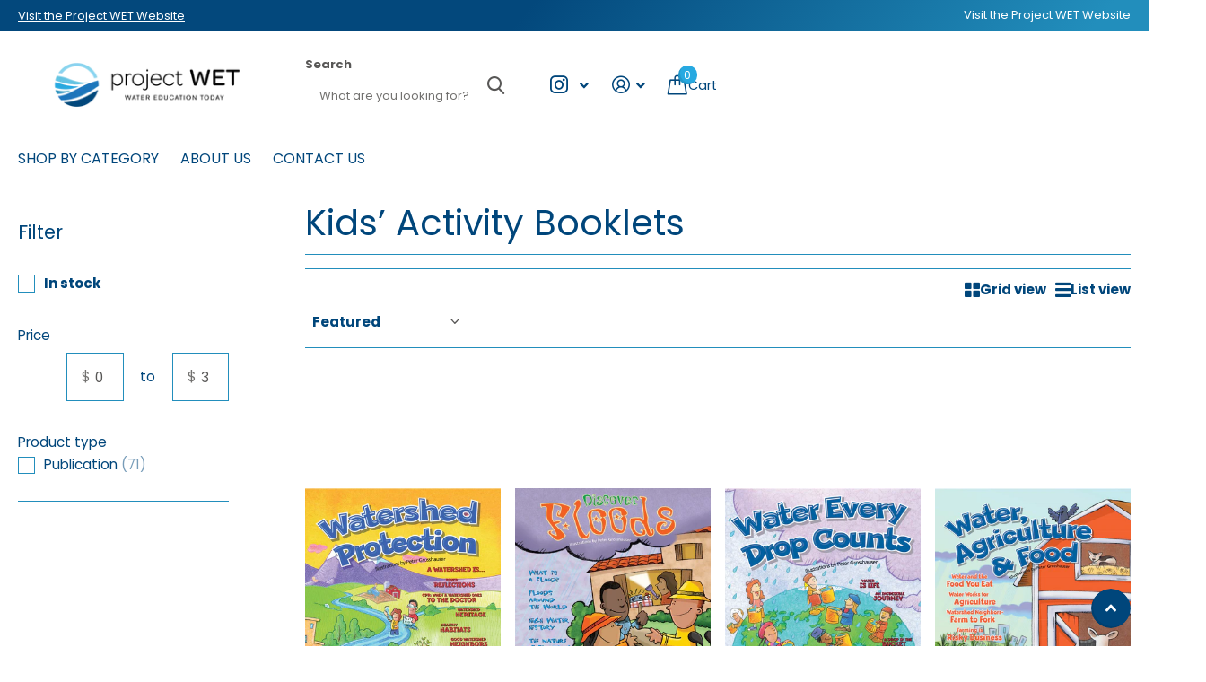

--- FILE ---
content_type: text/css
request_url: https://store.projectwet.org/cdn/shop/t/17/assets/page-collection.css?v=37863194593693446751753207408
body_size: 4272
content:
:root{--sticky_sort_form: 0px}.m6cl{padding:0 0 0 320px}.m6cl>*{width:100%}.m6cl>aside{width:235px;margin-left:-320px}@media only screen and (min-width: 1001px) and (max-width: 1100px){#root .m6cl .l4cl.list li .desktop-hide{display:none}}@media only screen and (min-width: 1101px){#root .m6cl .l4cl.list li .desktop-only{display:block}}@media only screen and (min-width: 1001px){.m6cl.sticky>aside{position:sticky;top:calc(var(--sticky_offset) + var(--rpp))}html.scrolled:not(.has-m6cl-sticky,.search-compact-active)[style*=f8sr_height] .m6cl.sticky:has(.f8sr.sticky.fixed)>aside{padding-top:var(--f8sr_height)}.no-sticky .m6cl.sticky>aside{top:var(--rpp)}}.m6cl>aside .f8fl button span{font-weight:var(--main_fw)}.m6cl .l4ne li{width:50%}.m6cl.m6cl-inv{padding-left:0;padding-right:320px}.m6cl.m6cl-inv>aside{margin-left:0;margin-right:-320px}.m6cl{display:flex;flex-wrap:wrap}.m6cl{flex-wrap:nowrap}.m6cl{flex-direction:row-reverse}.m6cl.m6cl-inv{flex-direction:row}.m6cl{align-items:flex-start}[dir=ltr] #root .m6cl .l4cl[style*=--fixed_width]{margin-left:0;padding-left:0}[dir=rtl] #root .m6cl .l4cl[style*=--fixed_width]{margin-right:0;padding-right:0}.js .f8fl header>h1,.js .f8fl header>h2,.js .f8fl header>h3,.js .f8fl header>h4,.js .f8fl header>h5,.js .f8fl header>h6,.m6cl{justify-content:space-between}.js .m6cl>aside .f8fl header>h1,.js .m6cl>aside .f8fl header>h2,.js .m6cl>aside .f8fl header>h3,.js .m6cl>aside .f8fl header>h4,.js .m6cl>aside .f8fl header>h5,.js .m6cl>aside .f8fl header>h6,.l4ca.compact section{align-items:baseline}@media only screen and (max-width: 1200px){.m6cl{padding-left:275px}.m6cl>aside{margin-left:-275px}.m6cl.m6cl-inv{padding-right:275px}.m6cl.m6cl-inv>aside{margin-right:-275px}}@media only screen and (max-width: 1100px){.m6cl{padding-left:251px}.m6cl>aside{margin-left:-251px}.m6cl.m6cl-inv{padding-right:251px}.m6cl.m6cl-inv>aside{margin-right:-251px}}@media only screen and (max-width: 1000px){.js .m6cl>aside{overflow-x:hidden;overflow-y:auto;visibility:hidden;position:fixed;left:0;top:0;bottom:0;z-index:900000;width:100%;max-width:330px;padding:var(--pt) var(--rpp);.1px;background:var(--custom_drop_nav_head_bg);color:var(--custom_drop_nav_fg);opacity:0;--custom_bd: var(--custom_drop_nav_bd);--custom_input_bd: var(--custom_drop_nav_bd);--primary_text_h: var(--custom_drop_nav_fg);transform:translate(-10px);--pt: 45px}.js[data-theme=xpert] .m6cl>aside{left:12px;top:12px;bottom:auto;max-width:min(510px,calc(100% - 24px));max-height:calc(100vh - 24px);border-radius:var(--b2r)}.m6cl,#root .m6cl{display:block;padding-left:0;padding-right:0}#root .m6cl>*{float:none;width:100%;margin-left:0;margin-right:0}}@media only screen and (max-width: 760px){#root .l4cl.mobile-wide{overflow:visible;margin-left:var(--rpn);margin-right:0}#root .l4cl.mobile-wide li,#root .l4cl.mobile-wide li:first-child,#root .l4cl.mobile-wide li:last-child,#root .l4cl.mobile-wide .swiper-slide:last-child .li,#root .l4cl.mobile-wide .swiper-slide{width:50%;min-width:0;max-width:none;margin-bottom:25px;border:0 solid rgba(0,0,0,0);border-left-width:var(--rpp)}#root .l4cl.mobile-wide.w100-mobile li,#root .l4cl.mobile-wide.w100-mobile .li,#root .l4cl.mobile-wide.w100-mobile li:first-child,#root .l4cl.mobile-wide.w100-mobile li:last-child,#root .l4cl.mobile-wide.w100-mobile .swiper-slide:last-child .li,#root .l4cl.mobile-wide.w100-mobile .swiper-slide{width:100%}#root .l4cl.mobile-wide.s4wi .swiper-slide{width:50%!important}#root .l4cl.mobile-wide.s4wi .swiper-slide li{width:100%;border-width:0}#root .l4cl.mobile-wide.list li,#root .l4cl.mobile-wide.list li:first-child,#root .l4cl.mobile-wide.list li:last-child{width:100%;margin:0}.l4cl.mobile-wide.s4wi .swiper-wrapper{overflow:visible}.l4cl.mobile-wide.s4wi .swiper-wrapper{display:flex;flex-wrap:wrap}.l4cl.mobile-wide{flex-wrap:wrap}}.n6as a{color:inherit}.n6as a.toggle:before{display:block;overflow:visible;position:absolute;left:0;right:0;top:50%;bottom:auto;margin:-10px 0 0;box-shadow:none;border-radius:0;border-width:0;background:none;font-weight:400;font-family:i;line-height:20px;text-align:center;text-indent:0;letter-spacing:normal}.n6as li.acitve>a,.n6as a{text-decoration:none}.n6as figure+ul{margin-top:-6px}.n6as>figure:first-child,.n6as>.mobile-only:first-child+figure{margin-top:8px}.n6as p{margin:0 0 2px}.n6as ul{list-style:none;margin:0 0 2px;padding:0}.n6as ul ul{padding-left:20px}.n6as,.n6as>ul{margin-bottom:22px}.n6as ul a{display:block;padding:2px 20px 2px 0}.n6as ul a:last-child{padding-right:0}.n6as li{position:relative;z-index:2}.n6as li.toggle>a{color:inherit;font-weight:var(--main_fw_strong)}.n6as a.toggle{display:block;position:absolute;right:-16px;top:-5px;width:40px;height:40px;padding:0;text-indent:-3000em;text-align:left;direction:ltr}.n6as a.toggle:before{content:"\e904";font-size:6px}.n6as li.toggle>a.toggle:before{transform:rotate(180deg)}.n6as ul ul{font-weight:var(--main_fw)}.n6as li.active>a{cursor:default}.n6as p a,.n6as li.active>a{color:var(--secondary_bg)}.n6as ul ul{display:none}.n6as ul .toggle>ul{display:block}.l4cl li.w12,.l4cl.w12 li,.l4ne li.w12,.l4ne.w12 li{width:12.5%;max-width:none}.l4cl li.w14,.l4cl.w14 li,.l4ne li.w14,.l4ne.w14 li{width:14.2857142857%;max-width:none}.l4cl li.w16,.l4cl.w16 li,.l4ne li.w16,.l4ne.w16 li{width:16.6666666667%;max-width:none}.l4cl li.w20,.l4cl.w20 li,.l4ne li.w20,.l4ne.w20 li{width:20%;max-width:none}.l4cl li.w25,.l4cl.w25 li,.l4ne li.w25,.l4ne.w25 li{width:25%;max-width:none}.l4cl li.w33,.l4cl.w33 li,.l4ne li.w33,.l4ne.w33 li{width:33.33333333333%;max-width:none}.l4cl li.w50,.l4cl.w50 li,.l4ne li.w50,.l4ne.w50 li{width:50%;max-width:none}.l4cl li.w66,.l4cl.w66 li,.l4ne li.w66,.l4ne.w66 li{width:66.66666666666%;max-width:none}@media only screen and (max-width: 1000px){.l4cl li,.l4cl.w16 li,.l4cl.w20 li,.l4cl.w25 li,.l4cl li.w16,.l4cl li.w20,.l4cl li.w25{width:33.3333333%}.l4cl li.w12,.l4cl.w12 li,.l4cl li.w14,.l4cl.w14 li,.l4cl li.w16,.l4cl.w16 li{width:25%}.l4cl li.w20,.l4cl.w20 li,.l4cl li.w25,.l4cl.w25 li{width:33.3333333%}.l4cl li.w33,.l4cl.w33 li,.l4cl li.w50,.l4cl.w50 li,.l4cl li.w66,.l4cl.w66 li{width:50%}.l4cl.inline.w16 li{width:16.6666666666%}}.l4vw{display:none;list-style:none;margin-right:calc(0px - var(--dist));padding:0;--dist: 10px}.l4vw li{margin:0 var(--dist) 0 0}.l4vw a{position:relative;z-index:2;font-weight:var(--main_fw_strong);text-decoration:none;display:flex;align-items:center}.l4vw a:after{content:"";display:block;position:absolute;left:-5px;right:-5px;bottom:-10px;top:-10px;width:auto;min-width:0;transform:none}.l4vw i{display:block;font-size:1.0714285714em;line-height:1}.l4vw i.icon-filter{margin:0 6px}.l4vw li.active{color:var(--secondary_bg);opacity:1}.l4vw li.active a,[data-whatintent=mouse] .l4vw li a:hover{opacity:1}.js .l4vw{display:flex;flex-wrap:wrap}.l4vw{align-items:center}@media only screen and (min-width: 761px){.l4vw a{color:inherit}}.f8fl a.header-toggle:before,.f8fl header ul label:before,.f8fl header ul a:before{display:block;overflow:visible;position:absolute;left:0;right:0;top:50%;bottom:auto;margin:-10px 0 0;box-shadow:none;border-radius:0;border-width:0;background:none;font-weight:400;font-family:i;line-height:20px;text-align:center;text-indent:0;letter-spacing:normal}.f8fl header a{text-decoration:none}.f8fl header ul span{font-weight:var(--main_fw_strong)}.f8fl{margin-bottom:var(--main_mr);padding-bottom:3px;border-bottom:1px solid var(--custom_bd)}.f8fl h1,.f8fl h2,.f8fl h3,.f8fl h4,.f8fl h5,.f8fl h6{position:relative;z-index:2;margin:37px 0 4px}.f8fl>h1,.f8fl>h2,.f8fl>h3,.f8fl>h4,.f8fl>h5,.f8fl>h6,.f8fl fieldset>h1,.f8fl fieldset>h2,.f8fl fieldset>h3,.f8fl fieldset>h4,.f8fl fieldset>h5,.f8fl fieldset>h6,.f8fl fieldset>div>h1,.f8fl fieldset>div>h2,.f8fl fieldset>div>h3,.f8fl fieldset>div>h4,.f8fl fieldset>div>h5,.f8fl fieldset>div>h6{font-size:var(--main_fz);font-weight:var(--main_fw_h);font-family:var(--main_ff);letter-spacing:var(--main_ls)}.f8fl h1 .strong,.f8fl h2 .strong,.f8fl h3 .strong,.f8fl h4 .strong,.f8fl h5 .strong,.f8fl h6 .strong{display:block;margin:0 0 17px}.f8fl header{margin:0 0 33px}.f8fl header h1,.f8fl header h2,.f8fl header h3,.f8fl header h4,.f8fl header h5,.f8fl header h6{margin-bottom:10px}.f8fl header ul{list-style:none;padding:0}.f8fl header ul li{margin-bottom:4px}.f8fl header ul a,.f8fl header ul label{display:block;position:relative;z-index:2;margin:0;padding-right:20px;color:inherit;font-weight:var(--main_fw);font-size:1em;cursor:pointer}#root .f8fl header ul label a{display:inline;padding-left:0;padding-right:0;color:inherit;font-weight:inherit;text-decoration:none}.f8fl header ul label a:before{display:none}.f8fl header ul a:before,.f8fl header ul label:before{content:"\e91f";left:auto;color:var(--secondary_bg);font-size:var(--size_12_f)}.f8fl header ul a:after,.f8fl header ul label:after{content:"";display:block;position:absolute;left:0;right:0;top:-2px;bottom:-2px}.f8fl header ul a span,.f8fl header ul label span{margin:0}.f8fl header ul a.remove-all:before{display:none}.f8fl header ul li.strong{margin-top:6px}.f8fl header ul li.strong:first-child{margin-top:0}.f8fl header ul li.strong a{padding:0;color:var(--secondary_bg);text-decoration:underline}[data-whatintent=mouse] .f8fl header ul li.strong a:hover{text-decoration:none}.f8fl .check li{margin-bottom:4px}.f8fl .check .icon-circle{display:inline-block;overflow:hidden;position:relative;top:.2em;width:var(--size_16_f);height:var(--size_16_f);margin-top:0;box-shadow:inset 0 1px 2px #0003;border-radius:99px;background-size:cover cover;background-repeat:no-repeat;background-size:cover;font-size:var(--size_16_f);line-height:var(--size_16_f);text-align:left;text-indent:-3000em;direction:ltr;flex-shrink:0}#root .f8fl .check a{display:inline;position:relative;color:inherit;text-decoration:none;cursor:default}#root .f8fl .check a:not(.strong){font-weight:inherit}#root .f8fl .check li.has-link-more{display:none}#root .f8fl .check li[class*=hidden]~.has-link-more{display:block}#root .f8fl .check .link-more a,#root .f8fl .check a.link-more,#root .f8fl .check .link-more a *,#root .f8fl .check a.link-more *{color:var(--secondary_bg);cursor:pointer}.f8fl .check label span{opacity:.53}.f8fl .check label.align-middle>span{opacity:1}.f8fl .check .icon-circle{color:var(--white)}.f8fl header ul li.strong a:before,.f8fl a.header-toggle,#root .f8fl header a.header-toggle,.f8fl-toggle,#root>.f8fl-toggle,.f8sr .l4vw.static li.active{display:none}.f8fl h1:first-child,.f8fl h2:first-child,.f8fl h3:first-child,.f8fl h4:first-child,.f8fl h5:first-child,.f8fl h6:first-child,.f8fl header+h1,.f8fl header+h2,.f8fl header+h3,.f8fl header+h4,.f8fl header+h5,.f8fl header+h6{margin-top:0}.f8se{margin-bottom:30px}.f8se p{position:relative;z-index:2}.f8se input{padding-right:55px}#root .f8se button{display:block;position:absolute;right:0;top:0;width:55px;min-width:0;height:45px;margin:0;box-shadow:none;border-radius:0;border-width:0;background:none;color:var(--primary_text);font-size:20px;text-indent:-3000em;text-align:left;direction:ltr}.f8se button:after{content:"\e91d";display:block;overflow:visible;position:absolute;left:0;right:0;top:50%;bottom:auto;margin:-10px 0 0;box-shadow:none;border-radius:0;border-width:0;background:none;color:var(--primary_text);font-weight:400;font-family:i;line-height:20px;text-align:center;text-indent:0;letter-spacing:normal}.f8se button:before{display:none}.m40+.f8se{margin-top:-20px}@media only screen and (max-width: 760px){.f8se input{padding-right:45px}#root .f8se button{width:45px}}.f8sr .bv_atual:after,.f8sr fieldset>*:before{content:"";display:block;overflow:hidden;position:absolute;left:0;top:0;right:0;bottom:0;z-index:-1;margin:0;text-align:left;text-indent:-3000em;direction:ltr}.f8sr .bv_atual:after{z-index:8}.f8sr .text-center .bv_mainselect .bv_ul_inner{transform:translate(-50%)}.f8sr{position:relative;z-index:12;margin:0 0 var(--main_mr);--f8sr_link_btn_top: var(--sticky_offset)}.f8sr+.offset-dist{margin-bottom:var(--main_mr)}.f8sr .offset-dist{position:absolute;left:0;right:0;top:calc(0px - var(--sticky_offset) - var(--sticky_sort_form))}.f8sr>*,.f8sr fieldset>*{margin-bottom:10px}.f8sr fieldset{width:100%;margin:0;padding:15px 0 5px;border:0 solid var(--custom_bd);border-top-width:1px;border-bottom-width:1px}.f8sr fieldset>*:not(h1,h2,h3,h4,h5,h6,hr,.hx,.link-btn){order:12}.f8sr h1,.f8sr h2,.f8sr h3,.f8sr h4,.f8sr h5,.f8sr h6,.f8sr .hx{margin-right:auto;margin-top:0;font-size:var(--main_fz);font-weight:var(--main_fw_h);font-family:var(--main_ff);line-height:var(--main_lh);letter-spacing:var(--main_ls)}.f8sr .link-btn+h1,.f8sr .link-btn+h2,.f8sr .link-btn+h3,.f8sr .link-btn+h4,.f8sr .link-btn+h5,.f8sr .link-btn+h6,.f8sr .link-btn+.hx{margin-top:0}.btn-mobile-wide .f8sr .link-btn a{width:auto}.f8sr fieldset>*:not(h1,h2,h3,h4,h5,h6,.hx,hr,:first-child){position:relative;margin-left:calc(var(--f8sr_dist) + 1px)}.f8sr fieldset>*:not(h1,h2,h3,h4,h5,h6,.hx,hr,:first-child,legend+*):before{left:calc(0px - var(--f8sr_dist) * .5 - 1px);top:50%;bottom:auto;height:16px;margin-top:-8px;border:0 solid var(--custom_bd);border-left-width:1px}.f8sr fieldset>h1+*:before,.f8sr fieldset>h2+*:before,.f8sr fieldset>h3+*:before,.f8sr fieldset>h4+*:before,.f8sr fieldset>h5+*:before,.f8sr fieldset>h6+*:before,.f8sr fieldset>h1+.desktop-hide+*:before,.f8sr fieldset>h1:before,.f8sr fieldset>h2:before,.f8sr fieldset>h3:before,.f8sr fieldset>h4:before,.f8sr fieldset>h5:before,.f8sr fieldset>h6:before,.f8sr fieldset .link-btn+*:before,.f8sr fieldset h1+hr+*:before,.f8sr fieldset h2+hr+*:before,.f8sr fieldset h3+hr+*:before,.f8sr fieldset h4+hr+*:before,.f8sr fieldset h5+hr+*:before,.f8sr fieldset h6+hr+*:before,.f8sr fieldset>.hx+*:before,.f8sr fieldset>.hx+.desktop-hide+*:before,.f8sr fieldset>.hx:before,.f8sr fieldset .hx+hr+*:before{display:none}.f8sr p label{margin:0 8px 0 0;font-weight:var(--main_fw);font-size:1em;white-space:nowrap}.f8sr .l4vw i{line-height:26px}.f8sr .l4in a{text-decoration:none}#root .f8sr .l4in .active a{text-decoration:underline}#root .f8sr select,#root .f8sr .bv_atual{overflow:hidden;position:relative;top:-1px;min-width:12px;height:26px;padding:0 21px 0 0;border-radius:0;border-width:0;background-color:#0000;color:inherit!important;font-weight:var(--main_fw_strong);font-size:1em;text-overflow:ellipsis;white-space:nowrap}#root .f8sr select{background-image:url([data-uri]);text-overflow:ellipsis}#root .f8sr select{width:185px}#root .f8sr select:focus{background-image:url([data-uri])}#root .f8sr .bv_mainselect .bv_atual.done,#root .f8sr .select-wrapper.done .bv_mainselect .bv_atual{color:inherit}#root .f8sr .text-center select,#root .f8sr .text-center .bv_atual{width:auto;min-width:12px;padding:0;background:none}#root .f8sr .bv_atual{top:0;line-height:26px}.f8sr .bv_atual:before{left:auto;right:0;width:auto;color:inherit}.f8sr .bv_atual:after{left:50%;right:auto;top:50%;width:100%;min-width:44px;height:44px;margin:-22px 0 0;transform:translate(-50%)}.f8sr .bv_mainselect .bv_ul_inner{left:auto;right:0;top:100%;width:auto!important;min-width:calc(100% + 16px);padding:6px 0;box-shadow:0 2px 2px #0000000f;border-radius:var(--b2r);border-width:0;white-space:nowrap}.f8sr .bv_mainselect .bv_ul_inner .li a{padding:calc(var(--main_fz) * .1428571429) calc(var(--main_fz) * 1.1428571429)}.f8sr .text-center .bv_mainselect .bv_ul_inner{left:50%;right:auto}#root .f8sr .bv_mainselect .bv_ul_inner .active a{background:none;color:var(--secondary_bg)}.f8sr+*,.f8sr+.offset-dist+*{margin-top:0}.f8sr p:first-child:before,#root .f8sr .bv_mainselect .bv_ul_inner .bv_selected,.f8sr h1+p:before,.f8sr h2+p:before,.f8sr h3+p:before,.f8sr h4+p:before,.f8sr h5+p:before,.f8sr h6+p:before,.f8sr .text-center .bv_atual:before,.f8sr .inner-dist,.f8sr .hx+p:before{display:none}.f8sr p,.f8sr,.f8sr fieldset{display:flex;flex-wrap:wrap}.f8sr p{flex-wrap:nowrap}.f8sr .l4vw,.f8sr,.f8sr fieldset{justify-content:flex-end}.f8sr p,.f8sr,.f8sr fieldset{align-items:center}html:not(.scrolled) .f8sr.sticky+.offset-dist,#root .f8sr.sticky:not(.fixed)+.offset-dist,.m2a #root .f8sr.sticky.fixed+.offset-dist,.before-f8sr{display:none}.f8sr.no-bd fieldset{padding-top:0;padding-bottom:0;border-width:0}.f8sr.no-bd-t fieldset{padding-top:0;border-top-width:0}.f8sr.no-bd-b fieldset{padding-bottom:0;border-bottom-width:0}html.scrolled:not(.has-m6cl-sticky,.search-compact-active) .f8sr.sticky.fixed{position:fixed;left:0;right:0;top:var(--sticky_offset);z-index:158!important;padding-left:var(--rpp);padding-right:var(--rpp);background:var(--body_bg);transition-property:visibility,opacity;transition-duration:.4s;transition-timing-function:cubic-bezier(.4,0,.2,1);transition-delay:0s}html.m2a.scrolled:not(.has-m6cl-sticky,.search-compact-active) .f8sr.sticky.fixed{z-index:98!important}html.scrolled:not(.has-m6cl-sticky,.search-compact-active) .f8sr.sticky.fixed fieldset{width:100%;max-width:var(--glw);margin-left:auto;margin-right:auto;border-top-color:#0000;border-bottom-width:1px}html.scrolled:not(.has-m6cl-sticky,.search-compact-active) #root .f8sr.sticky.fixed+.offset-dist{display:block}html.scrolled:not(.has-m6cl-sticky,.search-compact-active) .f8sr.sticky.fixed fieldset{padding-top:15px;padding-bottom:5px;border-bottom-width:1px}html.scrolled:not(.has-m6cl-sticky,.search-compact-active) .f8sr.sticky.fixed.no-bd-t fieldset,html.scrolled:not(.has-m6cl-sticky,.search-compact-active) .f8sr.sticky.fixed.no-bd fieldset{padding-top:15px}html.scrolled:not(.has-m6cl-sticky,.search-compact-active) .f8sr.sticky.fixed.no-bd-b fieldset,html.scrolled:not(.has-m6cl-sticky,.search-compact-active) .f8sr.sticky.fixed.no-bd fieldset{padding-bottom:5px;border-bottom-width:1px}html.scrolled:not(.has-m6cl-sticky,.search-compact-active) .before-f8sr{display:block;overflow:hidden;position:relative;left:0;top:calc(0px - var(--sticky_offset));z-index:-1;height:0}@media only screen and (min-width: 1001px){.f8sr hr,html.scrolled:not(.has-m6cl-sticky,.search-compact-active) #root .f8sr.fixed.mobile-sticky .link-btn.desktop-hide,.has-m6cl-sticky .f8sr.sticky.fixed+.offset-dist{display:none!important}}@media only screen and (max-width: 1000px){.f8sr .link-btn.desktop-hide~h1,.f8sr .link-btn.desktop-hide~h2,.f8sr .link-btn.desktop-hide~h3,.f8sr .link-btn.desktop-hide~h4,.f8sr .link-btn.desktop-hide~h5,.f8sr .link-btn.desktop-hide~h6,.f8sr .link-btn.desktop-hide~.hx{margin-left:0;margin-right:0}}@media only screen and (min-width: 1001px){[dir=ltr] .f8sr fieldset>.link-btn:first-child,[dir=ltr] .f8sr fieldset>legend+.link-btn{margin-left:0;margin-right:auto}.f8sr fieldset>.link-btn~h1,.f8sr fieldset>.link-btn~h2,.f8sr fieldset>.link-btn~h3,.f8sr fieldset>.link-btn~h4,.f8sr fieldset>.link-btn~h5,.f8sr fieldset>.link-btn~h6,.f8sr fieldset>.link-btn~.hx{margin-left:0;margin-right:0}.f8sr .link-btn a{margin-bottom:0}[dir=ltr] .f8sr fieldset>.link-btn:first-child+*,[dir=ltr] .f8sr fieldset>.link-btn:first-child+hr+*,[dir=ltr] .f8sr fieldset>legend+.link-btn+*,[dir=ltr] .f8sr fieldset>legend+.link-btn+hr+*{margin-left:0}.f8sr fieldset>.link-btn:first-child+*:before,.f8sr fieldset>.link-btn:first-child+hr+*:before,.f8sr fieldset>legend+.link-btn+*:before,.f8sr fieldset>legend+.link-btn+hr+*:before{display:none}}@media only screen and (min-width: 761px){.f8sr.no-bd{padding-top:0;padding-bottom:0;border-width:0}.f8sr.mobile-sticky .link-btn.clone{display:none}}@media only screen and (max-width: 760px){#root .f8sr fieldset>p:not(.link-btn){z-index:200!important;order:2}.f8sr .offset-dist{top:calc(0px - var(--sticky_offset_m))}.f8sr{padding-top:0}.f8sr fieldset>h1+.mobile-hide+*:before,.f8sr fieldset>h2+.mobile-hide+*:before,.f8sr fieldset>h3+.mobile-hide+*:before,.f8sr fieldset>h4+.mobile-hide+*:before,.f8sr fieldset>h5+.mobile-hide+*:before,.f8sr fieldset>h6+.mobile-hide+*:before,.f8sr fieldset>.hx+.mobile-hide+*:before{display:none}.f8sr.mobile-compact.mobile-sticky.fixed{padding:0}.f8sr.mobile-compact.mobile-sticky.fixed fieldset{position:fixed;left:var(--rpp);right:var(--rpp);top:var(--sticky_offset_m);width:auto;padding-top:15px}html.scrolled[style*="--search_height:"]:has(.has-mobile-visible-search) .f8sr.mobile-compact.mobile-sticky.fixed fieldset{top:calc(var(--sticky_offset_m) + var(--search_height) - .5px)}.f8sr.mobile-compact.mobile-sticky.fixed fieldset:before{content:"";display:block;position:absolute;left:var(--rpn);right:var(--rpn);top:0;bottom:-5px;background:var(--body_bg)}.f8sr.mobile-compact.mobile-sticky.fixed .inner-dist{display:block;width:100%;margin:0;pointer-events:none}.f8sr.mobile-compact.mobile-sticky .offset-dist{top:calc(-10px - var(--sticky_offset_m))}.has-sticky-nav .f8sr.mobile-compact.mobile-sticky.fixed fieldset{top:0}.has-sticky-nav .f8sr.mobile-compact.mobile-sticky .offset-dist{top:-10px}.t1sn #root .f8sr.fixed.mobile-sticky .link-btn:not(.clone){--f8sr_link_btn_top: 0px}}.f8sr.fixed.mobile-sticky .link-btn{margin-top:0;padding-top:0;pointer-events:none}.f8sr.fixed.mobile-sticky .link-btn.clone{visibility:hidden;opacity:0}#root .f8sr.mobile-sticky:not(.fixed) .link-btn.clone{display:none}#root .f8sr.fixed.mobile-sticky .link-btn:not(.clone){position:fixed;left:0;right:0;top:var(--f8sr_link_btn_top);z-index:201!important;padding:min(var(--rpp),16px) max(var(--rpp),calc(50vw - var(--glw) * .5 - var(--scrollbar_width) * .5))}#root .f8sr.fixed.mobile-sticky .link-btn:not(.clone)+.link-btn.clone{display:flex;flex-wrap:wrap}html.has-sticky-nav.scrolled:not(.has-m6cl-sticky,.search-compact-active) .f8sr.sticky.fixed{--f8sr_link_btn_top: 0px}html.scrolled[style*="--search_height:"]:has(.has-mobile-visible-search) .f8sr.mobile-sticky.fixed{--f8sr_link_btn_top: calc(var(--sticky_offset) + var(--search_height))}.m2a .f8sr.fixed.mobile-sticky .link-btn,.search-full .f8sr.fixed.mobile-sticky .link-btn,.f8fl-open .f8sr.fixed.mobile-sticky .link-btn{visibility:hidden;opacity:0}.f8sr.fixed.mobile-sticky .link-btn a{pointer-events:auto}.f8sr.fixed.mobile-sticky .link-btn{transition-property:visibility,opacity,padding-top;transition-duration:.4s;transition-timing-function:cubic-bezier(.4,0,.2,1);transition-delay:0s}@media only screen and (max-width: 500px){.m6pn-open .f8sr.fixed.mobile-sticky .link-btn{visibility:hidden;opacity:0}}#root .f8sr select.hidden{position:absolute;left:0;top:-3000em;right:auto;bottom:auto;z-index:-1;opacity:0}@media only screen and (max-width: 1000px){.f8sr,.f8sr fieldset,.f8sr .has-select{z-index:7!important}#root .f8sr select,#root .f8sr .bv_atual{padding-right:17px}.f8sr{margin-bottom:calc(var(--main_mr) - 10px)}.f8sr+.offset-dist{margin-bottom:calc(var(--main_mr) - 10px)}.f8sr fieldset{padding-top:0;padding-bottom:0;border-top-width:0;border-bottom-width:0}.f8sr .l4vw{position:absolute;left:0;right:0;top:100%;z-index:1!important;width:auto;min-width:0;max-width:none}.f8sr hr{margin:5px 0 10px;order:9}.f8sr .l4in{--dist_in: 18px}.f8sr h1,.f8sr h2,.f8sr h3,.f8sr h4,.f8sr h5,.f8sr h6,.f8sr .hx{order:10}.f8sr p{margin-left:0}.f8sr p label{margin-right:13px}#root .f8sr .link-btn{min-width:0;margin-right:auto;margin-top:0;margin-left:0}.f8sr .link-btn a{margin-bottom:0}#root .f8sr select,#root .f8sr .bv_atual{height:calc(var(--main_fz) * 2.7142857143);padding:0 calc(var(--main_fz) * 2.7142857143) 0 12px;border-radius:var(--b2r);border-width:1px}#root .f8sr select{width:185px;background-position:calc(100% - 12px) center}#root .f8sr .bv_atual{width:auto;max-width:135px;line-height:calc(var(--main_fz) * 2.7142857143 - 2px)}.f8sr .bv_atual:before{right:12px}.has-sticky-nav #root .f8sr.fixed.mobile-sticky .link-btn:not(.clone){top:0}.f8sr{flex-wrap:nowrap}.f8sr .mobile-hide{display:none}.f8sr .l4in .mobile-hide{display:block}}.f8sr .link-btn a{min-width:0;height:calc(var(--main_fz) * 2.7142857143);min-height:0;margin:0;padding-top:0;padding-bottom:0;font-size:1em;line-height:calc(var(--main_fz) * 2.7142857143)}.f8sr .link-btn a.inline{height:auto;line-height:var(--main_lh)}
/*# sourceMappingURL=/cdn/shop/t/17/assets/page-collection.css.map?v=37863194593693446751753207408 */
